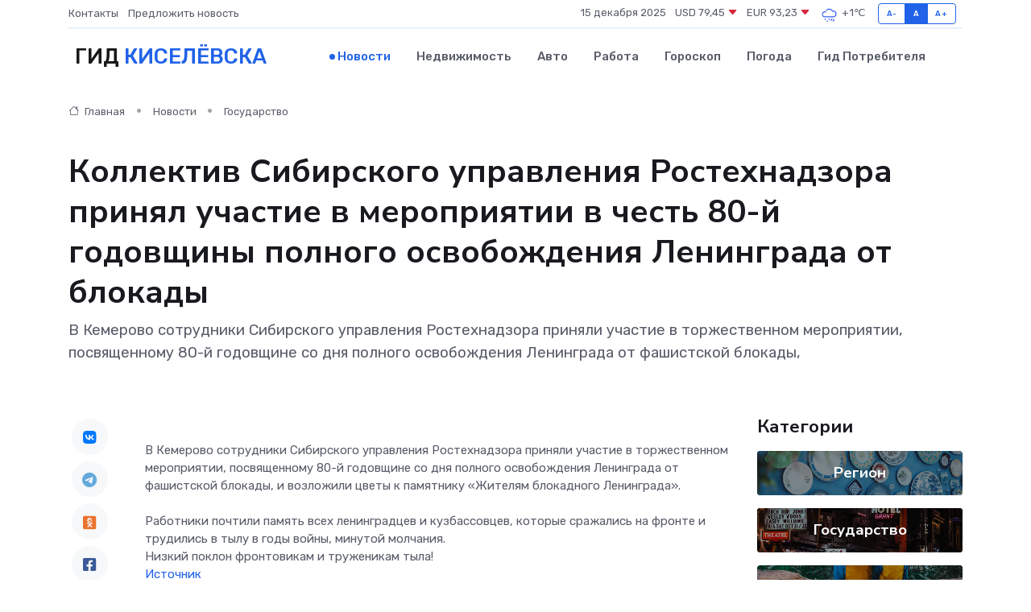

--- FILE ---
content_type: text/html; charset=UTF-8
request_url: https://kiselyovsk-gid.ru/news/gosudarstvo/kollektiv-sibirskogo-upravleniya-rostehnadzora-prinyal-uchastie-v-meropriyatii-v-chest-80-y-godovschiny-polnogo-osvobozhdeniya-leningrada-ot-blokady.htm
body_size: 9054
content:
<!DOCTYPE html>
<html lang="ru">
<head>
	<meta charset="utf-8">
	<meta name="csrf-token" content="1BesYRp6HkJyjtmHOkjg1davQFzpjcKT2SE30lgk">
    <meta http-equiv="X-UA-Compatible" content="IE=edge">
    <meta name="viewport" content="width=device-width, initial-scale=1">
    <title>Коллектив Сибирского управления Ростехнадзора принял участие в мероприятии в честь 80-й годовщины полного освобождения Ленинграда от блокады - новости Киселёвска</title>
    <meta name="description" property="description" content="В Кемерово сотрудники Сибирского управления Ростехнадзора приняли участие в торжественном мероприятии, посвященному 80-й годовщине со дня полного освобождения Ленинграда от фашистской блокады,">
    
    <meta property="fb:pages" content="105958871990207" />
    <link rel="shortcut icon" type="image/x-icon" href="https://kiselyovsk-gid.ru/favicon.svg">
    <link rel="canonical" href="https://kiselyovsk-gid.ru/news/gosudarstvo/kollektiv-sibirskogo-upravleniya-rostehnadzora-prinyal-uchastie-v-meropriyatii-v-chest-80-y-godovschiny-polnogo-osvobozhdeniya-leningrada-ot-blokady.htm">
    <link rel="preconnect" href="https://fonts.gstatic.com">
    <link rel="dns-prefetch" href="https://fonts.googleapis.com">
    <link rel="dns-prefetch" href="https://pagead2.googlesyndication.com">
    <link rel="dns-prefetch" href="https://res.cloudinary.com">
    <link href="https://fonts.googleapis.com/css2?family=Nunito+Sans:wght@400;700&family=Rubik:wght@400;500;700&display=swap" rel="stylesheet">
    <link rel="stylesheet" type="text/css" href="https://kiselyovsk-gid.ru/assets/font-awesome/css/all.min.css">
    <link rel="stylesheet" type="text/css" href="https://kiselyovsk-gid.ru/assets/bootstrap-icons/bootstrap-icons.css">
    <link rel="stylesheet" type="text/css" href="https://kiselyovsk-gid.ru/assets/tiny-slider/tiny-slider.css">
    <link rel="stylesheet" type="text/css" href="https://kiselyovsk-gid.ru/assets/glightbox/css/glightbox.min.css">
    <link rel="stylesheet" type="text/css" href="https://kiselyovsk-gid.ru/assets/plyr/plyr.css">
    <link id="style-switch" rel="stylesheet" type="text/css" href="https://kiselyovsk-gid.ru/assets/css/style.css">
    <link rel="stylesheet" type="text/css" href="https://kiselyovsk-gid.ru/assets/css/style2.css">

    <meta name="twitter:card" content="summary">
    <meta name="twitter:site" content="@mysite">
    <meta name="twitter:title" content="Коллектив Сибирского управления Ростехнадзора принял участие в мероприятии в честь 80-й годовщины полного освобождения Ленинграда от блокады - новости Киселёвска">
    <meta name="twitter:description" content="В Кемерово сотрудники Сибирского управления Ростехнадзора приняли участие в торжественном мероприятии, посвященному 80-й годовщине со дня полного освобождения Ленинграда от фашистской блокады,">
    <meta name="twitter:creator" content="@mysite">
    <meta name="twitter:image:src" content="https://res.cloudinary.com/dj836zwzv/image/upload/yqrapnulogggpubmki9e">
    <meta name="twitter:domain" content="kiselyovsk-gid.ru">
    <meta name="twitter:card" content="summary_large_image" /><meta name="twitter:image" content="https://res.cloudinary.com/dj836zwzv/image/upload/yqrapnulogggpubmki9e">

    <meta property="og:url" content="http://kiselyovsk-gid.ru/news/gosudarstvo/kollektiv-sibirskogo-upravleniya-rostehnadzora-prinyal-uchastie-v-meropriyatii-v-chest-80-y-godovschiny-polnogo-osvobozhdeniya-leningrada-ot-blokady.htm">
    <meta property="og:title" content="Коллектив Сибирского управления Ростехнадзора принял участие в мероприятии в честь 80-й годовщины полного освобождения Ленинграда от блокады - новости Киселёвска">
    <meta property="og:description" content="В Кемерово сотрудники Сибирского управления Ростехнадзора приняли участие в торжественном мероприятии, посвященному 80-й годовщине со дня полного освобождения Ленинграда от фашистской блокады,">
    <meta property="og:type" content="website">
    <meta property="og:image" content="https://res.cloudinary.com/dj836zwzv/image/upload/yqrapnulogggpubmki9e">
    <meta property="og:locale" content="ru_RU">
    <meta property="og:site_name" content="Гид Киселёвска">
    

    <link rel="image_src" href="https://res.cloudinary.com/dj836zwzv/image/upload/yqrapnulogggpubmki9e" />

    <link rel="alternate" type="application/rss+xml" href="https://kiselyovsk-gid.ru/feed" title="Киселёвск: гид, новости, афиша">
        <script async src="https://pagead2.googlesyndication.com/pagead/js/adsbygoogle.js"></script>
    <script>
        (adsbygoogle = window.adsbygoogle || []).push({
            google_ad_client: "ca-pub-0899253526956684",
            enable_page_level_ads: true
        });
    </script>
        
    
    
    
    <script>if (window.top !== window.self) window.top.location.replace(window.self.location.href);</script>
    <script>if(self != top) { top.location=document.location;}</script>

<!-- Google tag (gtag.js) -->
<script async src="https://www.googletagmanager.com/gtag/js?id=G-71VQP5FD0J"></script>
<script>
  window.dataLayer = window.dataLayer || [];
  function gtag(){dataLayer.push(arguments);}
  gtag('js', new Date());

  gtag('config', 'G-71VQP5FD0J');
</script>
</head>
<body>
<script type="text/javascript" > (function(m,e,t,r,i,k,a){m[i]=m[i]||function(){(m[i].a=m[i].a||[]).push(arguments)}; m[i].l=1*new Date();k=e.createElement(t),a=e.getElementsByTagName(t)[0],k.async=1,k.src=r,a.parentNode.insertBefore(k,a)}) (window, document, "script", "https://mc.yandex.ru/metrika/tag.js", "ym"); ym(54007372, "init", {}); ym(86840228, "init", { clickmap:true, trackLinks:true, accurateTrackBounce:true, webvisor:true });</script> <noscript><div><img src="https://mc.yandex.ru/watch/54007372" style="position:absolute; left:-9999px;" alt="" /><img src="https://mc.yandex.ru/watch/86840228" style="position:absolute; left:-9999px;" alt="" /></div></noscript>
<script type="text/javascript">
    new Image().src = "//counter.yadro.ru/hit?r"+escape(document.referrer)+((typeof(screen)=="undefined")?"":";s"+screen.width+"*"+screen.height+"*"+(screen.colorDepth?screen.colorDepth:screen.pixelDepth))+";u"+escape(document.URL)+";h"+escape(document.title.substring(0,150))+";"+Math.random();
</script>
<!-- Rating@Mail.ru counter -->
<script type="text/javascript">
var _tmr = window._tmr || (window._tmr = []);
_tmr.push({id: "3138453", type: "pageView", start: (new Date()).getTime()});
(function (d, w, id) {
  if (d.getElementById(id)) return;
  var ts = d.createElement("script"); ts.type = "text/javascript"; ts.async = true; ts.id = id;
  ts.src = "https://top-fwz1.mail.ru/js/code.js";
  var f = function () {var s = d.getElementsByTagName("script")[0]; s.parentNode.insertBefore(ts, s);};
  if (w.opera == "[object Opera]") { d.addEventListener("DOMContentLoaded", f, false); } else { f(); }
})(document, window, "topmailru-code");
</script><noscript><div>
<img src="https://top-fwz1.mail.ru/counter?id=3138453;js=na" style="border:0;position:absolute;left:-9999px;" alt="Top.Mail.Ru" />
</div></noscript>
<!-- //Rating@Mail.ru counter -->

<header class="navbar-light navbar-sticky header-static">
    <div class="navbar-top d-none d-lg-block small">
        <div class="container">
            <div class="d-md-flex justify-content-between align-items-center my-1">
                <!-- Top bar left -->
                <ul class="nav">
                    <li class="nav-item">
                        <a class="nav-link ps-0" href="https://kiselyovsk-gid.ru/contacts">Контакты</a>
                    </li>
                    <li class="nav-item">
                        <a class="nav-link ps-0" href="https://kiselyovsk-gid.ru/sendnews">Предложить новость</a>
                    </li>
                    
                </ul>
                <!-- Top bar right -->
                <div class="d-flex align-items-center">
                    
                    <ul class="list-inline mb-0 text-center text-sm-end me-3">
						<li class="list-inline-item">
							<span>15 декабря 2025</span>
						</li>
                        <li class="list-inline-item">
                            <a class="nav-link px-0" href="https://kiselyovsk-gid.ru/currency">
                                <span>USD 79,45 <i class="bi bi-caret-down-fill text-danger"></i></span>
                            </a>
						</li>
                        <li class="list-inline-item">
                            <a class="nav-link px-0" href="https://kiselyovsk-gid.ru/currency">
                                <span>EUR 93,23 <i class="bi bi-caret-down-fill text-danger"></i></span>
                            </a>
						</li>
						<li class="list-inline-item">
                            <a class="nav-link px-0" href="https://kiselyovsk-gid.ru/pogoda">
                                <svg xmlns="http://www.w3.org/2000/svg" width="25" height="25" viewBox="0 0 30 30"><path d="M21.401 27l1.445-2.168a.5.5 0 0 0-.138-.693l-.416-.278a.5.5 0 0 0-.694.139l-1.445 2.168a.5.5 0 0 0 .14.693l.415.278a.5.5 0 0 0 .693-.139m-3-1l1.445-2.168a.5.5 0 0 0-.138-.693l-.416-.278a.5.5 0 0 0-.694.139l-1.445 2.168a.5.5 0 0 0 .14.693l.415.278a.5.5 0 0 0 .693-.139m-6.4 0A1 1 0 1 0 12 28a1 1 0 0 0 0-2m3-3a1 1 0 1 0 0 2 1 1 0 0 0 0-2m-5 1a1 1 0 1 1-2 0 1 1 0 0 1 2 0zM0 0v30V0zm30 0v30V0zm-4.964 13.066a4.948 4.948 0 0 1 0 5.868A4.99 4.99 0 0 1 20.99 21H8.507a4.49 4.49 0 0 1-3.64-1.86 4.458 4.458 0 0 1 0-5.281A4.491 4.491 0 0 1 8.506 12c.686 0 1.37.159 1.996.473a.5.5 0 0 1 .16.766l-.33.399a.502.502 0 0 1-.598.132 2.976 2.976 0 0 0-3.346.608 3.007 3.007 0 0 0 .334 4.532c.527.396 1.177.59 1.836.59H20.94a3.54 3.54 0 0 0 2.163-.711 3.497 3.497 0 0 0 1.358-3.206 3.45 3.45 0 0 0-.706-1.727A3.486 3.486 0 0 0 20.99 12.5c-.07 0-.138.016-.208.02-.328.02-.645.085-.947.192a.496.496 0 0 1-.63-.287 4.637 4.637 0 0 0-.445-.874 4.495 4.495 0 0 0-.584-.733A4.461 4.461 0 0 0 14.998 9.5a4.46 4.46 0 0 0-3.177 1.318 2.326 2.326 0 0 0-.135.147.5.5 0 0 1-.592.131 5.78 5.78 0 0 0-.453-.19.5.5 0 0 1-.21-.79A5.97 5.97 0 0 1 14.998 8a5.97 5.97 0 0 1 4.237 1.757c.398.399.704.85.966 1.319.262-.042.525-.076.79-.076a4.99 4.99 0 0 1 4.045 2.066zM0 0v30V0zm30 0v30V0z" fill="#315EFB" fill-rule="evenodd"></path></svg>
                                <span>+1&#8451;</span>
                            </a>
						</li>
					</ul>

                    <!-- Font size accessibility START -->
                    <div class="btn-group me-2" role="group" aria-label="font size changer">
                        <input type="radio" class="btn-check" name="fntradio" id="font-sm">
                        <label class="btn btn-xs btn-outline-primary mb-0" for="font-sm">A-</label>

                        <input type="radio" class="btn-check" name="fntradio" id="font-default" checked>
                        <label class="btn btn-xs btn-outline-primary mb-0" for="font-default">A</label>

                        <input type="radio" class="btn-check" name="fntradio" id="font-lg">
                        <label class="btn btn-xs btn-outline-primary mb-0" for="font-lg">A+</label>
                    </div>

                    
                </div>
            </div>
            <!-- Divider -->
            <div class="border-bottom border-2 border-primary opacity-1"></div>
        </div>
    </div>

    <!-- Logo Nav START -->
    <nav class="navbar navbar-expand-lg">
        <div class="container">
            <!-- Logo START -->
            <a class="navbar-brand" href="https://kiselyovsk-gid.ru" style="text-align: end;">
                
                			<span class="ms-2 fs-3 text-uppercase fw-normal">Гид <span style="color: #2163e8;">Киселёвска</span></span>
                            </a>
            <!-- Logo END -->

            <!-- Responsive navbar toggler -->
            <button class="navbar-toggler ms-auto" type="button" data-bs-toggle="collapse"
                data-bs-target="#navbarCollapse" aria-controls="navbarCollapse" aria-expanded="false"
                aria-label="Toggle navigation">
                <span class="text-body h6 d-none d-sm-inline-block">Menu</span>
                <span class="navbar-toggler-icon"></span>
            </button>

            <!-- Main navbar START -->
            <div class="collapse navbar-collapse" id="navbarCollapse">
                <ul class="navbar-nav navbar-nav-scroll mx-auto">
                                        <li class="nav-item"> <a class="nav-link active" href="https://kiselyovsk-gid.ru/news">Новости</a></li>
                                        <li class="nav-item"> <a class="nav-link" href="https://kiselyovsk-gid.ru/realty">Недвижимость</a></li>
                                        <li class="nav-item"> <a class="nav-link" href="https://kiselyovsk-gid.ru/auto">Авто</a></li>
                                        <li class="nav-item"> <a class="nav-link" href="https://kiselyovsk-gid.ru/job">Работа</a></li>
                                        <li class="nav-item"> <a class="nav-link" href="https://kiselyovsk-gid.ru/horoscope">Гороскоп</a></li>
                                        <li class="nav-item"> <a class="nav-link" href="https://kiselyovsk-gid.ru/pogoda">Погода</a></li>
                                        <li class="nav-item"> <a class="nav-link" href="https://kiselyovsk-gid.ru/poleznoe">Гид потребителя</a></li>
                                    </ul>
            </div>
            <!-- Main navbar END -->

            
        </div>
    </nav>
    <!-- Logo Nav END -->
</header>
    <main>
        <!-- =======================
                Main content START -->
        <section class="pt-3 pb-lg-5">
            <div class="container" data-sticky-container>
                <div class="row">
                    <!-- Main Post START -->
                    <div class="col-lg-9">
                        <!-- Categorie Detail START -->
                        <div class="mb-4">
							<nav aria-label="breadcrumb" itemscope itemtype="http://schema.org/BreadcrumbList">
								<ol class="breadcrumb breadcrumb-dots">
									<li class="breadcrumb-item" itemprop="itemListElement" itemscope itemtype="http://schema.org/ListItem">
										<meta itemprop="name" content="Гид Киселёвска">
										<meta itemprop="position" content="1">
										<meta itemprop="item" content="https://kiselyovsk-gid.ru">
										<a itemprop="url" href="https://kiselyovsk-gid.ru">
										<i class="bi bi-house me-1"></i> Главная
										</a>
									</li>
									<li class="breadcrumb-item" itemprop="itemListElement" itemscope itemtype="http://schema.org/ListItem">
										<meta itemprop="name" content="Новости">
										<meta itemprop="position" content="2">
										<meta itemprop="item" content="https://kiselyovsk-gid.ru/news">
										<a itemprop="url" href="https://kiselyovsk-gid.ru/news"> Новости</a>
									</li>
									<li class="breadcrumb-item" aria-current="page" itemprop="itemListElement" itemscope itemtype="http://schema.org/ListItem">
										<meta itemprop="name" content="Государство">
										<meta itemprop="position" content="3">
										<meta itemprop="item" content="https://kiselyovsk-gid.ru/news/gosudarstvo">
										<a itemprop="url" href="https://kiselyovsk-gid.ru/news/gosudarstvo"> Государство</a>
									</li>
									<li aria-current="page" itemprop="itemListElement" itemscope itemtype="http://schema.org/ListItem">
									<meta itemprop="name" content="Коллектив Сибирского управления Ростехнадзора принял участие в мероприятии в честь 80-й годовщины полного освобождения Ленинграда от блокады">
									<meta itemprop="position" content="4" />
									<meta itemprop="item" content="https://kiselyovsk-gid.ru/news/gosudarstvo/kollektiv-sibirskogo-upravleniya-rostehnadzora-prinyal-uchastie-v-meropriyatii-v-chest-80-y-godovschiny-polnogo-osvobozhdeniya-leningrada-ot-blokady.htm">
									</li>
								</ol>
							</nav>
						
                        </div>
                    </div>
                </div>
                <div class="row align-items-center">
                                                        <!-- Content -->
                    <div class="col-md-12 mt-4 mt-md-0">
                                            <h1 class="display-6">Коллектив Сибирского управления Ростехнадзора принял участие в мероприятии в честь 80-й годовщины полного освобождения Ленинграда от блокады</h1>
                        <p class="lead">В Кемерово сотрудники Сибирского управления Ростехнадзора приняли участие в торжественном мероприятии, посвященному 80-й годовщине со дня полного освобождения Ленинграда от фашистской блокады,</p>
                    </div>
				                                    </div>
            </div>
        </section>
        <!-- =======================
        Main START -->
        <section class="pt-0">
            <div class="container position-relative" data-sticky-container>
                <div class="row">
                    <!-- Left sidebar START -->
                    <div class="col-md-1">
                        <div class="text-start text-lg-center mb-5" data-sticky data-margin-top="80" data-sticky-for="767">
                            <style>
                                .fa-vk::before {
                                    color: #07f;
                                }
                                .fa-telegram::before {
                                    color: #64a9dc;
                                }
                                .fa-facebook-square::before {
                                    color: #3b5998;
                                }
                                .fa-odnoklassniki-square::before {
                                    color: #eb722e;
                                }
                                .fa-twitter-square::before {
                                    color: #00aced;
                                }
                                .fa-whatsapp::before {
                                    color: #65bc54;
                                }
                                .fa-viber::before {
                                    color: #7b519d;
                                }
                                .fa-moimir svg {
                                    background-color: #168de2;
                                    height: 18px;
                                    width: 18px;
                                    background-size: 18px 18px;
                                    border-radius: 4px;
                                    margin-bottom: 2px;
                                }
                            </style>
                            <ul class="nav text-white-force">
                                <li class="nav-item">
                                    <a class="nav-link icon-md rounded-circle m-1 p-0 fs-5 bg-light" href="https://vk.com/share.php?url=https://kiselyovsk-gid.ru/news/gosudarstvo/kollektiv-sibirskogo-upravleniya-rostehnadzora-prinyal-uchastie-v-meropriyatii-v-chest-80-y-godovschiny-polnogo-osvobozhdeniya-leningrada-ot-blokady.htm&title=Коллектив Сибирского управления Ростехнадзора принял участие в мероприятии в честь 80-й годовщины полного освобождения Ленинграда от блокады - новости Киселёвска&utm_source=share" rel="nofollow" target="_blank">
                                        <i class="fab fa-vk align-middle text-body"></i>
                                    </a>
                                </li>
                                <li class="nav-item">
                                    <a class="nav-link icon-md rounded-circle m-1 p-0 fs-5 bg-light" href="https://t.me/share/url?url=https://kiselyovsk-gid.ru/news/gosudarstvo/kollektiv-sibirskogo-upravleniya-rostehnadzora-prinyal-uchastie-v-meropriyatii-v-chest-80-y-godovschiny-polnogo-osvobozhdeniya-leningrada-ot-blokady.htm&text=Коллектив Сибирского управления Ростехнадзора принял участие в мероприятии в честь 80-й годовщины полного освобождения Ленинграда от блокады - новости Киселёвска&utm_source=share" rel="nofollow" target="_blank">
                                        <i class="fab fa-telegram align-middle text-body"></i>
                                    </a>
                                </li>
                                <li class="nav-item">
                                    <a class="nav-link icon-md rounded-circle m-1 p-0 fs-5 bg-light" href="https://connect.ok.ru/offer?url=https://kiselyovsk-gid.ru/news/gosudarstvo/kollektiv-sibirskogo-upravleniya-rostehnadzora-prinyal-uchastie-v-meropriyatii-v-chest-80-y-godovschiny-polnogo-osvobozhdeniya-leningrada-ot-blokady.htm&title=Коллектив Сибирского управления Ростехнадзора принял участие в мероприятии в честь 80-й годовщины полного освобождения Ленинграда от блокады - новости Киселёвска&utm_source=share" rel="nofollow" target="_blank">
                                        <i class="fab fa-odnoklassniki-square align-middle text-body"></i>
                                    </a>
                                </li>
                                <li class="nav-item">
                                    <a class="nav-link icon-md rounded-circle m-1 p-0 fs-5 bg-light" href="https://www.facebook.com/sharer.php?src=sp&u=https://kiselyovsk-gid.ru/news/gosudarstvo/kollektiv-sibirskogo-upravleniya-rostehnadzora-prinyal-uchastie-v-meropriyatii-v-chest-80-y-godovschiny-polnogo-osvobozhdeniya-leningrada-ot-blokady.htm&title=Коллектив Сибирского управления Ростехнадзора принял участие в мероприятии в честь 80-й годовщины полного освобождения Ленинграда от блокады - новости Киселёвска&utm_source=share" rel="nofollow" target="_blank">
                                        <i class="fab fa-facebook-square align-middle text-body"></i>
                                    </a>
                                </li>
                                <li class="nav-item">
                                    <a class="nav-link icon-md rounded-circle m-1 p-0 fs-5 bg-light" href="https://twitter.com/intent/tweet?text=Коллектив Сибирского управления Ростехнадзора принял участие в мероприятии в честь 80-й годовщины полного освобождения Ленинграда от блокады - новости Киселёвска&url=https://kiselyovsk-gid.ru/news/gosudarstvo/kollektiv-sibirskogo-upravleniya-rostehnadzora-prinyal-uchastie-v-meropriyatii-v-chest-80-y-godovschiny-polnogo-osvobozhdeniya-leningrada-ot-blokady.htm&utm_source=share" rel="nofollow" target="_blank">
                                        <i class="fab fa-twitter-square align-middle text-body"></i>
                                    </a>
                                </li>
                                <li class="nav-item">
                                    <a class="nav-link icon-md rounded-circle m-1 p-0 fs-5 bg-light" href="https://api.whatsapp.com/send?text=Коллектив Сибирского управления Ростехнадзора принял участие в мероприятии в честь 80-й годовщины полного освобождения Ленинграда от блокады - новости Киселёвска https://kiselyovsk-gid.ru/news/gosudarstvo/kollektiv-sibirskogo-upravleniya-rostehnadzora-prinyal-uchastie-v-meropriyatii-v-chest-80-y-godovschiny-polnogo-osvobozhdeniya-leningrada-ot-blokady.htm&utm_source=share" rel="nofollow" target="_blank">
                                        <i class="fab fa-whatsapp align-middle text-body"></i>
                                    </a>
                                </li>
                                <li class="nav-item">
                                    <a class="nav-link icon-md rounded-circle m-1 p-0 fs-5 bg-light" href="viber://forward?text=Коллектив Сибирского управления Ростехнадзора принял участие в мероприятии в честь 80-й годовщины полного освобождения Ленинграда от блокады - новости Киселёвска https://kiselyovsk-gid.ru/news/gosudarstvo/kollektiv-sibirskogo-upravleniya-rostehnadzora-prinyal-uchastie-v-meropriyatii-v-chest-80-y-godovschiny-polnogo-osvobozhdeniya-leningrada-ot-blokady.htm&utm_source=share" rel="nofollow" target="_blank">
                                        <i class="fab fa-viber align-middle text-body"></i>
                                    </a>
                                </li>
                                <li class="nav-item">
                                    <a class="nav-link icon-md rounded-circle m-1 p-0 fs-5 bg-light" href="https://connect.mail.ru/share?url=https://kiselyovsk-gid.ru/news/gosudarstvo/kollektiv-sibirskogo-upravleniya-rostehnadzora-prinyal-uchastie-v-meropriyatii-v-chest-80-y-godovschiny-polnogo-osvobozhdeniya-leningrada-ot-blokady.htm&title=Коллектив Сибирского управления Ростехнадзора принял участие в мероприятии в честь 80-й годовщины полного освобождения Ленинграда от блокады - новости Киселёвска&utm_source=share" rel="nofollow" target="_blank">
                                        <i class="fab fa-moimir align-middle text-body"><svg viewBox='0 0 24 24' xmlns='http://www.w3.org/2000/svg'><path d='M8.889 9.667a1.333 1.333 0 100-2.667 1.333 1.333 0 000 2.667zm6.222 0a1.333 1.333 0 100-2.667 1.333 1.333 0 000 2.667zm4.77 6.108l-1.802-3.028a.879.879 0 00-1.188-.307.843.843 0 00-.313 1.166l.214.36a6.71 6.71 0 01-4.795 1.996 6.711 6.711 0 01-4.792-1.992l.217-.364a.844.844 0 00-.313-1.166.878.878 0 00-1.189.307l-1.8 3.028a.844.844 0 00.312 1.166.88.88 0 001.189-.307l.683-1.147a8.466 8.466 0 005.694 2.18 8.463 8.463 0 005.698-2.184l.685 1.151a.873.873 0 001.189.307.844.844 0 00.312-1.166z' fill='#FFF' fill-rule='evenodd'/></svg></i>
                                    </a>
                                </li>
                                
                            </ul>
                        </div>
                    </div>
                    <!-- Left sidebar END -->

                    <!-- Main Content START -->
                    <div class="col-md-10 col-lg-8 mb-5">
                        <div class="mb-4">
                                                    </div>
                        <div itemscope itemtype="http://schema.org/NewsArticle">
                            <meta itemprop="headline" content="Коллектив Сибирского управления Ростехнадзора принял участие в мероприятии в честь 80-й годовщины полного освобождения Ленинграда от блокады">
                            <meta itemprop="identifier" content="https://kiselyovsk-gid.ru/247">
                            <span itemprop="articleBody">В Кемерово сотрудники Сибирского управления Ростехнадзора приняли участие в торжественном мероприятии, посвященному 80-й годовщине со дня полного освобождения Ленинграда от фашистской блокады, и возложили цветы к памятнику «Жителям блокадного Ленинграда».

<br>

<br>

Работники почтили память всех ленинградцев и кузбассовцев, которые сражались на фронте и трудились в тылу в годы войны, минутой молчания.

<br>

Низкий поклон фронтовикам и труженикам тыла!</span>
                        </div>
                                                                        <div><a href="http://usib.gosnadzor.ru/news/65/1237/" target="_blank" rel="author">Источник</a></div>
                                                                        <div class="col-12 mt-3"><a href="https://kiselyovsk-gid.ru/sendnews">Предложить новость</a></div>
                        <div class="col-12 mt-5">
                            <h2 class="my-3">Последние новости</h2>
                            <div class="row gy-4">
                                <!-- Card item START -->
<div class="col-sm-6">
    <div class="card" itemscope="" itemtype="http://schema.org/BlogPosting">
        <!-- Card img -->
        <div class="position-relative">
                        <img class="card-img" src="https://kiselyovsk-gid.ru/images/noimg-420x315.png" alt="В России решили регулировать прием в вузы на платное обучение">
                    </div>
        <div class="card-body px-0 pt-3" itemprop="name">
            <h4 class="card-title" itemprop="headline"><a href="https://kiselyovsk-gid.ru/news/gosudarstvo/v-rossii-reshili-regulirovat-priem-v-vuzy-na-platnoe-obuchenie.htm"
                    class="btn-link text-reset fw-bold" itemprop="url">В России решили регулировать прием в вузы на платное обучение</a></h4>
            <p class="card-text" itemprop="articleBody">Скоро.

Председатель Совета Федерации Валентина Матвиенко и&amp;nbsp;сенаторы подписали законопроект о&amp;nbsp;государственном регулировании платного приема в&amp;nbsp;вузы, который скоро будет внесен в&amp;nbsp;Госдуму.</p>
        </div>
        <meta itemprop="author" content="Редактор"/>
        <meta itemscope itemprop="mainEntityOfPage" itemType="https://schema.org/WebPage" itemid="https://kiselyovsk-gid.ru/news/gosudarstvo/v-rossii-reshili-regulirovat-priem-v-vuzy-na-platnoe-obuchenie.htm"/>
        <meta itemprop="dateModified" content="2025-04-06"/>
        <meta itemprop="datePublished" content="2025-04-06"/>
    </div>
</div>
<!-- Card item END -->
<!-- Card item START -->
<div class="col-sm-6">
    <div class="card" itemscope="" itemtype="http://schema.org/BlogPosting">
        <!-- Card img -->
        <div class="position-relative">
                        <img class="card-img" src="https://kiselyovsk-gid.ru/images/noimg-420x315.png" alt="Компенсация морального вреда и имущественный ущерб за смерть питомца">
                    </div>
        <div class="card-body px-0 pt-3" itemprop="name">
            <h4 class="card-title" itemprop="headline"><a href="https://kiselyovsk-gid.ru/news/gosudarstvo/kompensaciya-moralnogo-vreda-i-imuschestvennyy-uscherb-za-smert-pitomca.htm"
                    class="btn-link text-reset fw-bold" itemprop="url">Компенсация морального вреда и имущественный ущерб за смерть питомца</a></h4>
            <p class="card-text" itemprop="articleBody">Заводским районным судом г. Новокузнецка рассмотрено гражданское дело по иску Б. о взыскании с ответчика А.</p>
        </div>
        <meta itemprop="author" content="Редактор"/>
        <meta itemscope itemprop="mainEntityOfPage" itemType="https://schema.org/WebPage" itemid="https://kiselyovsk-gid.ru/news/gosudarstvo/kompensaciya-moralnogo-vreda-i-imuschestvennyy-uscherb-za-smert-pitomca.htm"/>
        <meta itemprop="dateModified" content="2025-04-06"/>
        <meta itemprop="datePublished" content="2025-04-06"/>
    </div>
</div>
<!-- Card item END -->
<!-- Card item START -->
<div class="col-sm-6">
    <div class="card" itemscope="" itemtype="http://schema.org/BlogPosting">
        <!-- Card img -->
        <div class="position-relative">
                        <img class="card-img" src="https://res.cloudinary.com/dj836zwzv/image/upload/c_fill,w_420,h_315,q_auto,g_face/opl7xs6vyzj8bjtll5tb" alt="Сегодня, 4 апреля, мысковчане активно вышли на Всекузбасский субботник, посвященный 80-летию Победы в Великой Отечественной войне" itemprop="image">
                    </div>
        <div class="card-body px-0 pt-3" itemprop="name">
            <h4 class="card-title" itemprop="headline"><a href="https://kiselyovsk-gid.ru/news/region/segodnya-4-aprelya-myskovchane-aktivno-vyshli-na-vsekuzbasskiy-subbotnik-posvyaschennyy-80-letiyu-pobedy-v-velikoy-otechestvennoy-voyne.htm"
                    class="btn-link text-reset fw-bold" itemprop="url">Сегодня, 4 апреля, мысковчане активно вышли на Всекузбасский субботник, посвященный 80-летию Победы в Великой Отечественной войне</a></h4>
            <p class="card-text" itemprop="articleBody">Этот день собрал людей разных возрастов и профессий, объединенных общей целью — сделать родной город чище и красивее.</p>
        </div>
        <meta itemprop="author" content="Редактор"/>
        <meta itemscope itemprop="mainEntityOfPage" itemType="https://schema.org/WebPage" itemid="https://kiselyovsk-gid.ru/news/region/segodnya-4-aprelya-myskovchane-aktivno-vyshli-na-vsekuzbasskiy-subbotnik-posvyaschennyy-80-letiyu-pobedy-v-velikoy-otechestvennoy-voyne.htm"/>
        <meta itemprop="dateModified" content="2025-04-06"/>
        <meta itemprop="datePublished" content="2025-04-06"/>
    </div>
</div>
<!-- Card item END -->
<!-- Card item START -->
<div class="col-sm-6">
    <div class="card" itemscope="" itemtype="http://schema.org/BlogPosting">
        <!-- Card img -->
        <div class="position-relative">
            <img class="card-img" src="https://res.cloudinary.com/dchlllsu2/image/upload/c_fill,w_420,h_315,q_auto,g_face/gum5gveb8e4ybmvanybm" alt="Коррекция фиброза и возрастных изменений: когда показан эндотканевой лифтинг" itemprop="image">
        </div>
        <div class="card-body px-0 pt-3" itemprop="name">
            <h4 class="card-title" itemprop="headline"><a href="https://krasnodar-gid.ru/news/ekonomika/korrekciya-fibroza-i-vozrastnyh-izmeneniy-kogda-pokazan-endotkanevoy-lifting.htm" class="btn-link text-reset fw-bold" itemprop="url">Коррекция фиброза и возрастных изменений: когда показан эндотканевой лифтинг</a></h4>
            <p class="card-text" itemprop="articleBody">Как современная технология помогает вернуть коже упругость, убрать отёки и улучшить рельеф без хирургии</p>
        </div>
        <meta itemprop="author" content="Редактор"/>
        <meta itemscope itemprop="mainEntityOfPage" itemType="https://schema.org/WebPage" itemid="https://krasnodar-gid.ru/news/ekonomika/korrekciya-fibroza-i-vozrastnyh-izmeneniy-kogda-pokazan-endotkanevoy-lifting.htm"/>
        <meta itemprop="dateModified" content="2025-12-15"/>
        <meta itemprop="datePublished" content="2025-12-15"/>
    </div>
</div>
<!-- Card item END -->
                            </div>
                        </div>
						<div class="col-12 bg-primary bg-opacity-10 p-2 mt-3 rounded">
							На этом сайте вы найдете актуальные <a href="https://prokalugu.ru/job">вакансии в Калуге</a> с предложениями работы от ведущих работодателей города
						</div>
                        <!-- Comments START -->
                        <div class="mt-5">
                            <h3>Комментарии (0)</h3>
                        </div>
                        <!-- Comments END -->
                        <!-- Reply START -->
                        <div>
                            <h3>Добавить комментарий</h3>
                            <small>Ваш email не публикуется. Обязательные поля отмечены *</small>
                            <form class="row g-3 mt-2">
                                <div class="col-md-6">
                                    <label class="form-label">Имя *</label>
                                    <input type="text" class="form-control" aria-label="First name">
                                </div>
                                <div class="col-md-6">
                                    <label class="form-label">Email *</label>
                                    <input type="email" class="form-control">
                                </div>
                                <div class="col-12">
                                    <label class="form-label">Текст комментария *</label>
                                    <textarea class="form-control" rows="3"></textarea>
                                </div>
                                <div class="col-12">
                                    <button type="submit" class="btn btn-primary">Оставить комментарий</button>
                                </div>
                            </form>
                        </div>
                        <!-- Reply END -->
                    </div>
                    <!-- Main Content END -->
                    <!-- Right sidebar START -->
                    <div class="col-lg-3 d-none d-lg-block">
                        <div data-sticky data-margin-top="80" data-sticky-for="991">
                            <!-- Categories -->
                            <div>
                                <h4 class="mb-3">Категории</h4>
                                                                    <!-- Category item -->
                                    <div class="text-center mb-3 card-bg-scale position-relative overflow-hidden rounded"
                                        style="background-image:url(https://kiselyovsk-gid.ru/assets/images/blog/4by3/02.jpg); background-position: center left; background-size: cover;">
                                        <div class="bg-dark-overlay-4 p-3">
                                            <a href="https://kiselyovsk-gid.ru/news/region"
                                                class="stretched-link btn-link fw-bold text-white h5">Регион</a>
                                        </div>
                                    </div>
                                                                    <!-- Category item -->
                                    <div class="text-center mb-3 card-bg-scale position-relative overflow-hidden rounded"
                                        style="background-image:url(https://kiselyovsk-gid.ru/assets/images/blog/4by3/01.jpg); background-position: center left; background-size: cover;">
                                        <div class="bg-dark-overlay-4 p-3">
                                            <a href="https://kiselyovsk-gid.ru/news/gosudarstvo"
                                                class="stretched-link btn-link fw-bold text-white h5">Государство</a>
                                        </div>
                                    </div>
                                                                    <!-- Category item -->
                                    <div class="text-center mb-3 card-bg-scale position-relative overflow-hidden rounded"
                                        style="background-image:url(https://kiselyovsk-gid.ru/assets/images/blog/4by3/03.jpg); background-position: center left; background-size: cover;">
                                        <div class="bg-dark-overlay-4 p-3">
                                            <a href="https://kiselyovsk-gid.ru/news/zdorove"
                                                class="stretched-link btn-link fw-bold text-white h5">Здоровье</a>
                                        </div>
                                    </div>
                                                                    <!-- Category item -->
                                    <div class="text-center mb-3 card-bg-scale position-relative overflow-hidden rounded"
                                        style="background-image:url(https://kiselyovsk-gid.ru/assets/images/blog/4by3/01.jpg); background-position: center left; background-size: cover;">
                                        <div class="bg-dark-overlay-4 p-3">
                                            <a href="https://kiselyovsk-gid.ru/news/ekonomika"
                                                class="stretched-link btn-link fw-bold text-white h5">Экономика</a>
                                        </div>
                                    </div>
                                                                    <!-- Category item -->
                                    <div class="text-center mb-3 card-bg-scale position-relative overflow-hidden rounded"
                                        style="background-image:url(https://kiselyovsk-gid.ru/assets/images/blog/4by3/09.jpg); background-position: center left; background-size: cover;">
                                        <div class="bg-dark-overlay-4 p-3">
                                            <a href="https://kiselyovsk-gid.ru/news/politika"
                                                class="stretched-link btn-link fw-bold text-white h5">Политика</a>
                                        </div>
                                    </div>
                                                                    <!-- Category item -->
                                    <div class="text-center mb-3 card-bg-scale position-relative overflow-hidden rounded"
                                        style="background-image:url(https://kiselyovsk-gid.ru/assets/images/blog/4by3/04.jpg); background-position: center left; background-size: cover;">
                                        <div class="bg-dark-overlay-4 p-3">
                                            <a href="https://kiselyovsk-gid.ru/news/nauka-i-obrazovanie"
                                                class="stretched-link btn-link fw-bold text-white h5">Наука и Образование</a>
                                        </div>
                                    </div>
                                                                    <!-- Category item -->
                                    <div class="text-center mb-3 card-bg-scale position-relative overflow-hidden rounded"
                                        style="background-image:url(https://kiselyovsk-gid.ru/assets/images/blog/4by3/01.jpg); background-position: center left; background-size: cover;">
                                        <div class="bg-dark-overlay-4 p-3">
                                            <a href="https://kiselyovsk-gid.ru/news/proisshestviya"
                                                class="stretched-link btn-link fw-bold text-white h5">Происшествия</a>
                                        </div>
                                    </div>
                                                                    <!-- Category item -->
                                    <div class="text-center mb-3 card-bg-scale position-relative overflow-hidden rounded"
                                        style="background-image:url(https://kiselyovsk-gid.ru/assets/images/blog/4by3/02.jpg); background-position: center left; background-size: cover;">
                                        <div class="bg-dark-overlay-4 p-3">
                                            <a href="https://kiselyovsk-gid.ru/news/religiya"
                                                class="stretched-link btn-link fw-bold text-white h5">Религия</a>
                                        </div>
                                    </div>
                                                                    <!-- Category item -->
                                    <div class="text-center mb-3 card-bg-scale position-relative overflow-hidden rounded"
                                        style="background-image:url(https://kiselyovsk-gid.ru/assets/images/blog/4by3/02.jpg); background-position: center left; background-size: cover;">
                                        <div class="bg-dark-overlay-4 p-3">
                                            <a href="https://kiselyovsk-gid.ru/news/kultura"
                                                class="stretched-link btn-link fw-bold text-white h5">Культура</a>
                                        </div>
                                    </div>
                                                                    <!-- Category item -->
                                    <div class="text-center mb-3 card-bg-scale position-relative overflow-hidden rounded"
                                        style="background-image:url(https://kiselyovsk-gid.ru/assets/images/blog/4by3/06.jpg); background-position: center left; background-size: cover;">
                                        <div class="bg-dark-overlay-4 p-3">
                                            <a href="https://kiselyovsk-gid.ru/news/sport"
                                                class="stretched-link btn-link fw-bold text-white h5">Спорт</a>
                                        </div>
                                    </div>
                                                                    <!-- Category item -->
                                    <div class="text-center mb-3 card-bg-scale position-relative overflow-hidden rounded"
                                        style="background-image:url(https://kiselyovsk-gid.ru/assets/images/blog/4by3/08.jpg); background-position: center left; background-size: cover;">
                                        <div class="bg-dark-overlay-4 p-3">
                                            <a href="https://kiselyovsk-gid.ru/news/obschestvo"
                                                class="stretched-link btn-link fw-bold text-white h5">Общество</a>
                                        </div>
                                    </div>
                                                            </div>
                        </div>
                    </div>
                    <!-- Right sidebar END -->
                </div>
        </section>
    </main>
<footer class="bg-dark pt-5">
    
    <!-- Footer copyright START -->
    <div class="bg-dark-overlay-3 mt-5">
        <div class="container">
            <div class="row align-items-center justify-content-md-between py-4">
                <div class="col-md-6">
                    <!-- Copyright -->
                    <div class="text-center text-md-start text-primary-hover text-muted">
                        &#169;2025 Киселёвск. Все права защищены.
                    </div>
                </div>
                
            </div>
        </div>
    </div>
    <!-- Footer copyright END -->
    <script type="application/ld+json">
        {"@context":"https:\/\/schema.org","@type":"Organization","name":"\u041a\u0438\u0441\u0435\u043b\u0451\u0432\u0441\u043a - \u0433\u0438\u0434, \u043d\u043e\u0432\u043e\u0441\u0442\u0438, \u0430\u0444\u0438\u0448\u0430","url":"https:\/\/kiselyovsk-gid.ru","sameAs":["https:\/\/vk.com\/public224483317","https:\/\/t.me\/kiselyovsk_gid"]}
    </script>
</footer>
<!-- Back to top -->
<div class="back-top"><i class="bi bi-arrow-up-short"></i></div>
<script src="https://kiselyovsk-gid.ru/assets/bootstrap/js/bootstrap.bundle.min.js"></script>
<script src="https://kiselyovsk-gid.ru/assets/tiny-slider/tiny-slider.js"></script>
<script src="https://kiselyovsk-gid.ru/assets/sticky-js/sticky.min.js"></script>
<script src="https://kiselyovsk-gid.ru/assets/glightbox/js/glightbox.min.js"></script>
<script src="https://kiselyovsk-gid.ru/assets/plyr/plyr.js"></script>
<script src="https://kiselyovsk-gid.ru/assets/js/functions.js"></script>
<script src="https://yastatic.net/share2/share.js" async></script>
<script defer src="https://static.cloudflareinsights.com/beacon.min.js/vcd15cbe7772f49c399c6a5babf22c1241717689176015" integrity="sha512-ZpsOmlRQV6y907TI0dKBHq9Md29nnaEIPlkf84rnaERnq6zvWvPUqr2ft8M1aS28oN72PdrCzSjY4U6VaAw1EQ==" data-cf-beacon='{"version":"2024.11.0","token":"0c27740f0da54b369b6db0eb1427911e","r":1,"server_timing":{"name":{"cfCacheStatus":true,"cfEdge":true,"cfExtPri":true,"cfL4":true,"cfOrigin":true,"cfSpeedBrain":true},"location_startswith":null}}' crossorigin="anonymous"></script>
</body>
</html>


--- FILE ---
content_type: text/html; charset=utf-8
request_url: https://www.google.com/recaptcha/api2/aframe
body_size: 268
content:
<!DOCTYPE HTML><html><head><meta http-equiv="content-type" content="text/html; charset=UTF-8"></head><body><script nonce="U6SsyB7W2m_m3kE9HZmX8w">/** Anti-fraud and anti-abuse applications only. See google.com/recaptcha */ try{var clients={'sodar':'https://pagead2.googlesyndication.com/pagead/sodar?'};window.addEventListener("message",function(a){try{if(a.source===window.parent){var b=JSON.parse(a.data);var c=clients[b['id']];if(c){var d=document.createElement('img');d.src=c+b['params']+'&rc='+(localStorage.getItem("rc::a")?sessionStorage.getItem("rc::b"):"");window.document.body.appendChild(d);sessionStorage.setItem("rc::e",parseInt(sessionStorage.getItem("rc::e")||0)+1);localStorage.setItem("rc::h",'1765820680186');}}}catch(b){}});window.parent.postMessage("_grecaptcha_ready", "*");}catch(b){}</script></body></html>